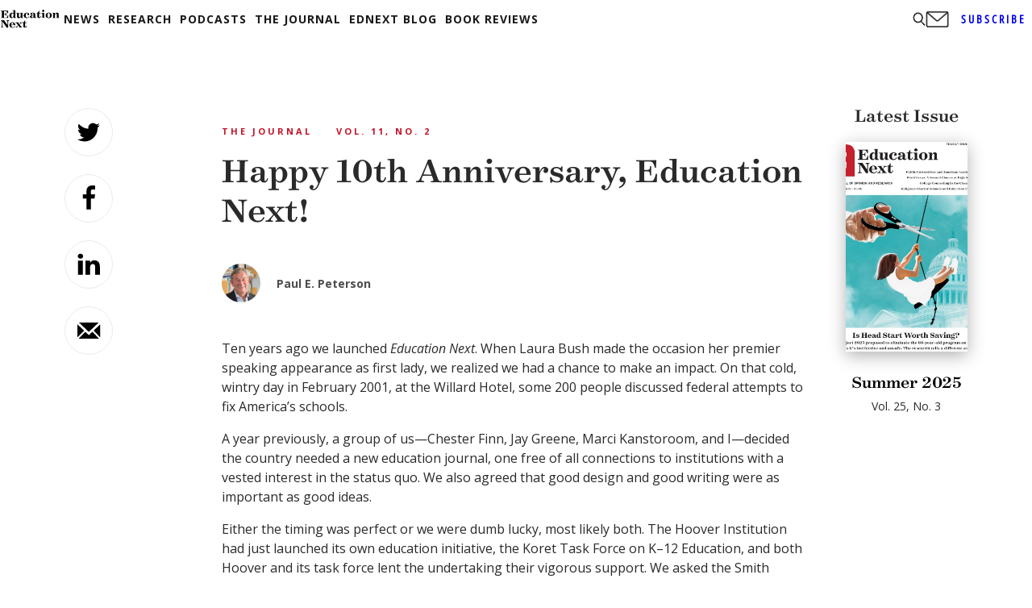

--- FILE ---
content_type: text/html; charset=utf-8
request_url: https://www.google.com/recaptcha/api2/aframe
body_size: 268
content:
<!DOCTYPE HTML><html><head><meta http-equiv="content-type" content="text/html; charset=UTF-8"></head><body><script nonce="5c1yw8ROPiBZExXhsSfUPw">/** Anti-fraud and anti-abuse applications only. See google.com/recaptcha */ try{var clients={'sodar':'https://pagead2.googlesyndication.com/pagead/sodar?'};window.addEventListener("message",function(a){try{if(a.source===window.parent){var b=JSON.parse(a.data);var c=clients[b['id']];if(c){var d=document.createElement('img');d.src=c+b['params']+'&rc='+(localStorage.getItem("rc::a")?sessionStorage.getItem("rc::b"):"");window.document.body.appendChild(d);sessionStorage.setItem("rc::e",parseInt(sessionStorage.getItem("rc::e")||0)+1);localStorage.setItem("rc::h",'1769819432508');}}}catch(b){}});window.parent.postMessage("_grecaptcha_ready", "*");}catch(b){}</script></body></html>